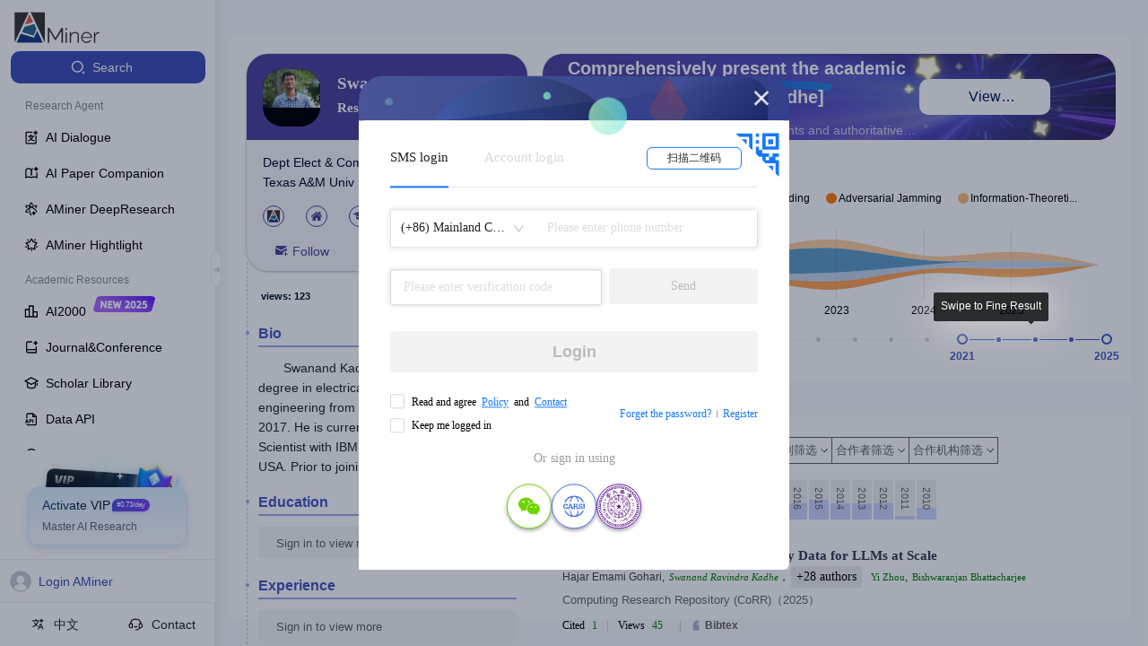

--- FILE ---
content_type: text/html
request_url: https://www.aminer.org/profile/swanand-ravindra-kadhe/53f47f6fdabfaee43ed53ac6
body_size: 1664
content:
<!DOCTYPE html>
<html>
  <head>
    <meta charset="utf-8" />
    <meta
      name="viewport"
      content="width=device-width, initial-scale=1, maximum-scale=1, minimum-scale=1, user-scalable=no"
    />
    <meta
      name="viewport"
      content="width=device-width, initial-scale=1, minimum-scale=1, user-scalable=no"
    />
    <meta name="title" content="AMiner - GLM满血模型-AI科研助手" />
    <meta httpequiv="X-UA-Compatible" content="IE=edge,chrome=1" />
    <meta name="author" content="北京智谱华章科技有限公司" />
    <meta name="copyright" content="AMiner" />
    <meta
      name="keywords"
      content="AMiner,AI科研助手,AI科研工具,AMiner科研,AMiner官网,智谱,GLM大模型,GLM4.6,AMiner学术平台,学术问答,AMiner学术,全球学者库,学术搜索,期刊搜索,论文搜索,学者搜索,论文作者搜索,论文标题搜索,文献订阅,期刊订阅,论文追踪,科研智能体,学术空间,AI总结最新论文,AI文库,AI阅读,AMiner沉思,AMiner亮点,AI2000,期刊会议,学术API,溯源树,不编文献的论文搜索,真实论文检索"
    />
    <meta
      name="description"
      content="AMiner是基于智谱 GLM模型的AI科研助手，收录全球3亿+文献数据、6000万学者。支持学术搜索、关键词搜索、深度调研、AI阅读、AI文库学术问答等。辅助完成包含真实引文的文献综述、开题报告等深度调研报告，更能使用AI高效理解论文等，提升科学研究效率。"
    />
    <meta name="msvalidate.01" content="DB38C1D1567437360FF878541D461BD7" />
    <meta name="baidu-site-verification" content="codeva-9cYGwSKozH" />
    <link rel="stylesheet" href="//ssr.aminer.cn/public/umi.6c21612a.css" />
    <script>
      window.routerBase = "/";
    </script>
    <script>
      //! umi version: 3.3.6
    </script>
    <script src="https://static.aminer.cn/misc/ga.js"></script>
    <script src="https://cdn.aminer.cn/assets/echarts.min.js"></script>
    <script
      src="https://hm.baidu.com/hm.js?b6aa08c0ff8a3d2096d0fcb1ebdcf90e"
      async="async"
    ></script>
    <script
      src="https://www.googletagmanager.com/gtag/js?id=UA-1156684-2"
      async="async"
    ></script>
    <script>
      window.dataLayer = window.dataLayer || [];
      function gtag() {
        dataLayer.push(arguments);
      }
      gtag("js", new Date());
      gtag("config", "UA-1156684-2");
    </script>
  </head>
  <body>
    <div id="root-master"></div>

    <script src="https://fileserver.aminer.cn/lib/react-latest/react.production.min.js"></script>
    <script src="https://fileserver.aminer.cn/lib/react-latest/react-dom.production.min.js"></script>
    <script>
      window.$RefreshReg$ = window.$RefreshReg$ || (() => {});
      window.$RefreshSig$ = window.$RefreshSig$ || (() => (type) => type);
    </script>
    <script src="https://fileserver.aminer.cn/misc/collect.min.nano.update.js"></script>
    <script>
      (function () {
        var bp = document.createElement("script");
        var curProtocol = window.location.protocol.split(":")[0];
        if (curProtocol === "https") {
          bp.src = "https://zz.bdstatic.com/linksubmit/push.js";
        } else {
          bp.src = "http://push.zhanzhang.baidu.com/push.js";
        }
        var s = document.getElementsByTagName("script")[0];
        s.parentNode.insertBefore(bp, s);
      })();
    </script>
    <script src="//ssr.aminer.cn/public/umi.3d8af767.js"></script>
  </body>
</html>
